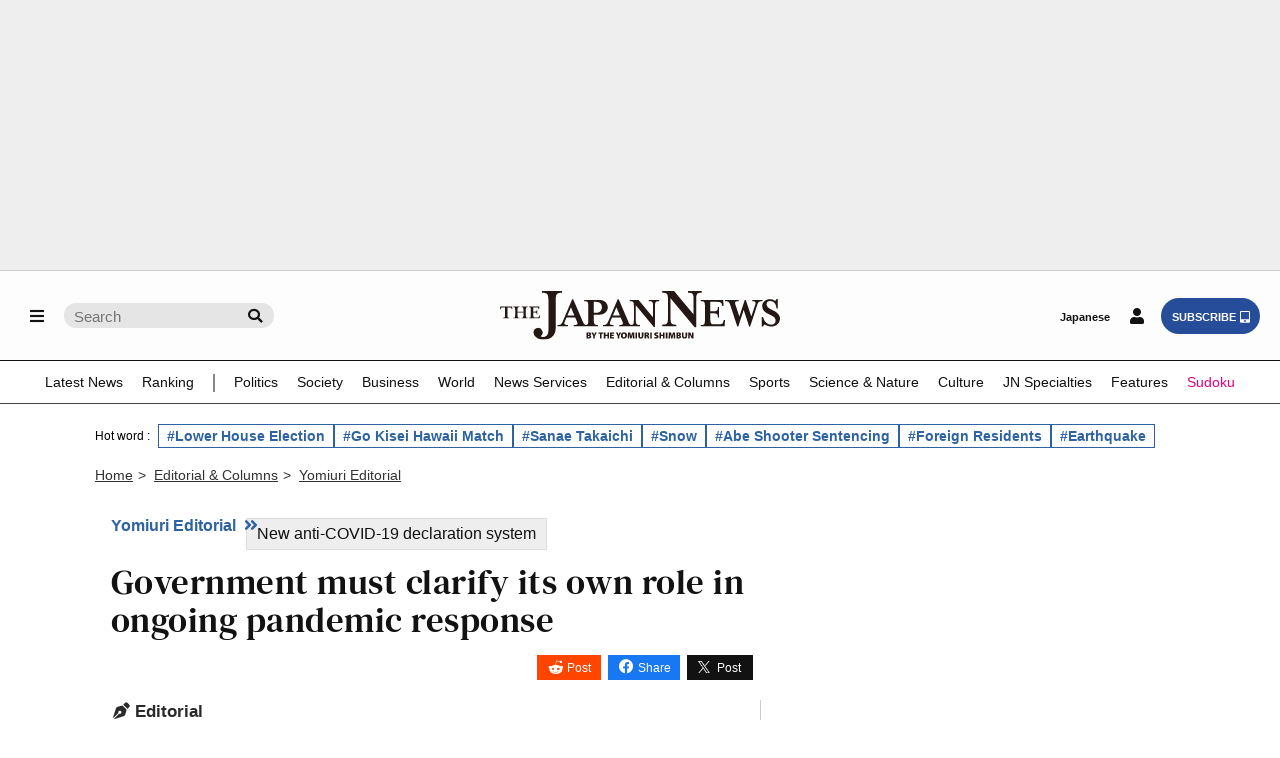

--- FILE ---
content_type: text/html; charset=utf-8
request_url: https://www.google.com/recaptcha/api2/aframe
body_size: 266
content:
<!DOCTYPE HTML><html><head><meta http-equiv="content-type" content="text/html; charset=UTF-8"></head><body><script nonce="fEE0TtP_Q9ALf-uTmRIH4g">/** Anti-fraud and anti-abuse applications only. See google.com/recaptcha */ try{var clients={'sodar':'https://pagead2.googlesyndication.com/pagead/sodar?'};window.addEventListener("message",function(a){try{if(a.source===window.parent){var b=JSON.parse(a.data);var c=clients[b['id']];if(c){var d=document.createElement('img');d.src=c+b['params']+'&rc='+(localStorage.getItem("rc::a")?sessionStorage.getItem("rc::b"):"");window.document.body.appendChild(d);sessionStorage.setItem("rc::e",parseInt(sessionStorage.getItem("rc::e")||0)+1);localStorage.setItem("rc::h",'1769248856925');}}}catch(b){}});window.parent.postMessage("_grecaptcha_ready", "*");}catch(b){}</script></body></html>

--- FILE ---
content_type: text/css
request_url: https://japannews.yomiuri.co.jp/wp-content/themes/thejapannews_ver1/css/articlelist.css?0123
body_size: 32373
content:
/* ■■■■■■■■■■■■
category-page
■■■■■■■■■■■■■ */

.category_page {margin-top:20px;}
@media screen and (min-width:768px) {
.category_page {margin-top:16px;}
}

.category_page .bloc_1 {
position: relative;
padding-bottom:16px;
border-bottom: solid 3px #555;
margin-bottom:20px;
}
.category_page .bloc_2 {margin-bottom:30px;}
.category_page .bloc_3 {margin-bottom:30px;}
@media screen and (min-width:990px) {
	.category_page .bloc_1 {
		margin: 16px 0;
	}
.category_page .bloc_2 {margin-bottom:30px;}
.category_page .bloc_3 {margin-bottom:40px;}
.category_page .bloc_4 {margin-bottom:40px;}
}
.category_page .design_1 {margin-bottom:15px;}

.category_page .design_1_category_categoryLink .design_1{padding-right: 21px;}
.category_page .categoryLink_common .design_1 {
    padding-right: 0;
    padding-bottom: 4px;
	font-size: 1rem;
}
.category_page .design_1_category_categoryLink i {position:relative;}
.category_page .design_1_category_categoryLink .uspresident-results i::before {top:-9px;}
/* Noto Peninsula Earthquake */
.category_page .design_1_category_categoryLink #Noto_map_content i::before{position: unset;}
/* yomiuri editor */
.category_page .design_1_category_categoryLink .yomiuri-editorial-iconTag a:hover i::before{color:#000;right:-14px;transition: 0.3s;}
.category_page .design_1_category_categoryLink .yomiuri-editorial-iconTag i::before{position: absolute;top: -10px;right: -11px;transition: 0.3s;}

.category_page h1 {font-family:'DM Serif Text'; font-weight:400; letter-spacing:.5px; font-size:1.6rem; line-height:.8;color: #121212;}
@media screen and (min-width:768px) {
.category_page h1 {font-size:2.4rem; line-height:1;color: #121212;}
}

.category_page .bloc_1 div {
	margin-bottom: 0;
}
.category_page .bloc_1 div p {font-family:'Helvetica Neue',Helvetica,Arial,Sans-Serif; font-size:.85rem; color:#444; font-style:italic; margin:5px 0 0 0;}
.category_page .bloc_1 div+p {width:90%; line-height:1;}
@media screen and (min-width:768px) {
.category_page .bloc_1 div {
	display:flex; 
	align-items:center;
	justify-content: space-between;
}
.category_page .bloc_1 div p {font-size:.95rem; margin-left:15px;}
.category_page .bloc_1 div+p {width:70%;  line-height:1.3;}
}
/* ramen of japan page */
.category_page .ramenCategory_image{
	width: 100%;
/* 	max-width: 375px; */
	margin-top: 24px;
	border: 1px solid #eee;
}
@media screen and (min-width: 768px){
	.category_page .ramenCategory_image{
		width: 300px; 
		margin: 0;
	}
}
/* ■■■■■■■■■■■■
category-child
■■■■■■■■■■■■■ */

/* ------- bloc_2 ------ */
.category_child .bloc_2>ul {}
.category_child .bloc_2>ul>li {
width:100%;
padding:13px 0;
border-bottom: 1px solid #ddd;
}
.category_child .bloc_2>ul>li:last-child {border-bottom:0;}
.category_child .bloc_2>ul>li a:hover h3 {color:#666!important;}

.category_child .bloc_2>ul div {float:right; width:71%;}

/* yomiuri editorial */
.category_child .bloc_2 > ul.page1 li:nth-child(1).yomiuri-editorial-article div{
	float: right !important;
    width: 71% !important;
}
.category_child .bloc_2 > ul.page1 li:nth-child(1).yomiuri-editorial-article figure{
	float: left !important;
    width: 26% !important;
    padding-top 20%; !important;
}
.category_child .bloc_2 > ul.page1 li:nth-child(1).yomiuri-editorial-article h2 {
	font-size: 1.2rem;
}
.category_child .bloc_2 > ul.page1 li:nth-child(1).yomiuri-editorial-article figure{
	padding-top: 20% !important;
}
@media screen and (min-width: 768px) {
	.category_child .bloc_2 > ul.page1 li:nth-child(1).yomiuri-editorial-article figure{
		padding-top: 17% !important;
	}
}
/* /yomiuri editorial */

.category_child .bloc_2>ul figure {
float:left;
width:26%;
padding-top:20%;
}
@media screen and (min-width:768px) {
.category_child .bloc_2>ul figure {padding-top:17%;}
}

.category_child .bloc_2>ul h2 {
font-family:'DM Serif Text'; font-weight:400; letter-spacing:.5px;
color:#121212;
font-size:1.26rem;
margin-bottom:10px;
line-height: 1.2;
}
@media screen and (min-width:768px) {
.category_child .bloc_2>ul h2 {font-size:1.2rem;}
}

.category_child .bloc_2>ul h3 {
font-family: Georgia,Times New Roman,serif;
font-size:.85rem;
font-weight:400;
color:#666;
line-height: 1.25;
margin-bottom:10px;
}

.category_child .bloc_2>ul h3+p {color:#121212;font-style:italic;}
/* --------------- */
.category_child .bloc_2>ul.page1 li:nth-child(1)    {padding-top:0;}
.category_child .bloc_2>ul.page1 li:nth-child(1) h2 {font-size:1.5rem;}
.category_child .bloc_2>ul.page1 li:nth-child(1) figure,
.category_child .bloc_2>ul.page1 li:nth-child(1) div {float:none; width:100%;}
.category_child .bloc_2>ul.page1 li:nth-child(1) figure {padding-top:55%;}
@media screen and (min-width:768px) {
.category_child .bloc_2>ul.page1 li:nth-child(1) h2 {font-size:1.7rem; margin-bottom:20px;}
.category_child .bloc_2>ul.page1 li:nth-child(1) figure {
float:right!important;
width:63%!important;
padding-top:40%!important;
}
.category_child .bloc_2>ul.page1 li:nth-child(1) div {float:left!important; width:35%!important;}
}


/* ■■■■■■■■■■■■
category-parent
■■■■■■■■■■■■■ */

/* -------- bloc_1 ---------- */
.category_parent .bloc_1 h1 {font-family:'DM Serif Text'; font-weight:400!important; font-size:2.1rem!important; letter-spacing:1px; margin-bottom:10px!important;color: #121212;}
@media screen and (min-width:990px) {
.category_parent .bloc_1 h1 {font-size:2.7rem!important;color: #121212;}
}

.category_parent .bloc_1 ul {padding-top:10px; border-top: solid 1px #ccc;}
.category_parent .bloc_1 li {float:left; line-height:1.8; margin-right:10px;}
.category_parent .bloc_1 li:not(:last-child)::after {content: "/"; color:#999; margin-left:8px;}
.category_parent .bloc_1 li a {text-decoration:underline;}
.category_parent .bloc_1 a {color:#121212; font-size:.8rem;}
.category_parent .bloc_1 a:hover {color:#1955a5;}

/* -------- bloc_2 ---------- */
@media screen and (min-width:990px) {
.category_parent .bloc_2_parts{
display: flex;
}
.category_parent .bloc_2_parts_a{
width: 70%;
padding-right: 20px;
border-right: 1px solid #ccc;
}
.category_parent .bloc_2_parts_b{
width: 30%;
padding-left: 20px;
} 
}
.category_parent .bloc_2_parts ul li{
width: 100%;
/* padding: 13px 0; */
padding: 13px 0 13px;
border-bottom: 1px solid #ddd;
overflow: hidden;
}
.category_parent .bloc_2_parts .bloc_2_parts_a ul li:first-child,
.category_parent .bloc_2_parts .bloc_2_parts_b ul li:first-child{
	padding: 0 0 13px;
}

.category_parent .bloc_2_parts ul li div p{
overflow: hidden;
}
.category_parent .bloc_2_parts_a>ul>li a:hover h3+p{color: #666!important;}
.category_parent .bloc_2_parts_a ul div p:nth-child(4) {color: #121212;font-style: italic;font-size: .75rem;margin-top: 5px;}
.category_parent .bloc_2_parts_a li:nth-child(2) figure{
float: left;
width: 26%;
padding-top: 20%;
margin: 0 20px 0 0;
}
@media screen and (min-width:768px) {
.category_parent .bloc_2_parts_a li:nth-child(1) figure{
float: right;
width: 63%;
padding-top: 42%;
margin: 0 0 10px 20px;
}
}
@media screen and (min-width:990px) {
.category_parent .bloc_2_parts_a li:nth-child(2){
border: none;
}
}
.category_parent .bloc_2_parts h3{
font-family: 'DM Serif Text';
font-weight: 400;
letter-spacing: .5px;
color: #121212;
margin-bottom: 10px;
line-height: 1.1;
font-size: 1.2rem;
overflow: hidden;
}
.category_parent .bloc_2_parts_a li:nth-child(1) h3{
font-size: 1.7rem;
}
.category_parent .bloc_2_parts_a li:nth-child(2) h3{
font-size: 1.2rem;
}
@media screen and (min-width:768px) {
.category_parent .bloc_2_parts_a li:nth-child(1) h3{
font-size: 1.8rem;
}
.category_parent .bloc_2_parts_a li:nth-child(2) h3{
font-size: 1.26rem;
}
}
@media screen and (min-width:990px) {
.category_parent .bloc_2_parts_a li:nth-child(2) h3{
font-size: 1.4rem;
}
}
.category_parent .bloc_2_parts_b>ul>li:last-child{
border-bottom:none;
}
@media screen and (min-width:990px) {
.category_parent .bloc_2_parts_b>ul>li:last-child{
border-bottom: 1px solid #ccc;
} 
}
.category_parent .bloc_2_parts_b figure{
float: left;
width: 26%;
padding-top: 20%;
margin: 0 20px 0 0;
}
.category_parent .bloc_2_parts_b p{overflow: hidden;}
.category_parent .bloc_2_parts_b ul p:nth-child(5) {color: #121212;font-style: italic;font-size: .75rem;margin-top: 5px;}
.category_parent >.bloc_2_parts_a>ul h3+p,
.category_parent >.bloc_2_parts_b>ul h3+p {
font-family: Georgia,Times New Roman,serif;
font-size:.85rem;
font-weight:400;
color:#666;
line-height: 1.25;
margin-bottom:10px;
}
/* -------- bloc_3 ---------- */
.category_parent .bloc_3>ul {}
.category_parent .bloc_3>ul>li {
width:100%;
padding:13px 0;
border-bottom: 1px solid #ddd;
}
.category_parent .bloc_3>ul>li:last-child {border-bottom:0;}
.category_parent .bloc_3>ul>li a:hover h3+p {color:#666!important;}

.category_parent .bloc_3>ul div {float:right; width:71%;}
.category_parent .bloc_3>ul figure {
float:left;
width:26%;
padding-top:20%;
}
@media screen and (min-width:768px) {
.category_parent .bloc_3>ul figure {padding-top:17%;}
}

.category_parent .bloc_3>ul h3 {
font-family:'DM Serif Text'; font-weight:400; letter-spacing:.5px;
color:#121212;
font-size:1.26rem;
margin-bottom:10px;
line-height: 1.2;
}
@media screen and (min-width:768px) {
.category_parent .bloc_3>ul h3 {font-size:1.2rem;}
}

.category_parent .bloc_3>ul h3+p {
font-family: Georgia,Times New Roman,serif;
font-size:.85rem;
font-weight:400;
color:#666;
line-height: 1.25;
margin-bottom:10px;
}

.category_parent .bloc_3>ul p:nth-child(4) {color:#121212;font-style:italic;font-size:.75rem;margin-top: 5px;}

/* --------------- */
.category_parent .bloc_3>ul li:nth-child(1)    {padding-top:0;}
.category_parent .bloc_3>ul li:nth-child(1) h3 {font-size:1.5rem;}
.category_parent .bloc_3>ul li:nth-child(1) figure,
.category_parent .bloc_3>ul li:nth-child(1) div {float:none; width:100%;}
.category_parent .bloc_3>ul li:nth-child(1) figure {padding-top:55%;}
@media screen and (min-width:768px) {
.category_parent .bloc_3>ul li:nth-child(1) h3 {font-size:1.7rem; margin-bottom:20px;}
.category_parent .bloc_3>ul li:nth-child(1) figure {
float:right!important;
width:63%!important;
padding-top:40%!important;
}
.category_parent .bloc_3>ul li:nth-child(1) div {float:left!important; width:35%!important;}
}
/* ■■■■■■■■■■■■
スマホ 本文抜粋非表示
■■■■■■■■■■■■■ */
.listarticles_ul.page1 li:not(:first-of-type) h3,
.listarticles_ul.page2 li h3,
.category_child .page1 li:not(:first-of-type) h3,
.category_child .page2 li h3,
.category_parent .bloc_3>ul li:not(:first-of-type) h3+p {
display:none;
}
@media screen and (min-width:768px) {
.listarticles_ul.page1 li:not(:first-of-type) h3,
.listarticles_ul.page2 li h3,
.category_child .page1 li:not(:first-of-type) h3,
.category_child .page2 li h3,
.category_parent .bloc_3>ul li:not(:first-of-type) h3+p {
display:block;
}
}

/* ■■■■■■■■■■■■
ページネーション
■■■■■■■■■■■■■ */
.category_child .page_navi {padding-top:15px; margin-bottom:15px; border-top: 1px solid #ddd;}

.page_navi ul {text-align:center; font-size:0;}
.page_navi li {display:inline-block; margin:2px 1.8px;}
.page_navi a, .page_navi span {
display:inline-block;
text-align:center;
color:#121212;
border:1px solid #ddd;
font-size:14px;
width:40px;
height:40px;
line-height:40px;
}

.page_navi span.current {color:#fff; background:#121212; border-color:#121212;}

.page_navi a:hover {background:#e5e5e5;}

/* ■■■■■■■■■■■■
list_articles
■■■■■■■■■■■■■ */

/* 新着記事一覧・タグ記事一覧 */
.list_articles>div:nth-of-type(1) {
position: relative;
/* padding-bottom: 20px; */
padding-bottom: 8px;
border-bottom: solid 3px #555;
margin-bottom: 20px;
}
.list_articles h1 {
font-family:'DM Serif Text';
font-weight:400;
letter-spacing: .5px;
font-size:1.6rem;
line-height: .8;
margin:20px 0 10px;
}
@media screen and (min-width: 768px){
.list_articles h1 {font-size:2.4rem; line-height:1; margin:40px 0 10px;}
}

/* ページネーション */
.page-numbers {text-align:center; font-size:0;}
.page-numbers li {display:inline-block; margin:2px 1.8px;}
.page-numbers a, .page-numbers span {
display:inline-block;
text-align:center;
color:#121212;
border:1px solid #ddd;
font-size:14px;
width:40px;
height:40px;
line-height:40px;
}
.page-numbers span.current {color:#fff; background:#121212; border-color:#121212;}
.page-numbers a:hover {background:#e5e5e5;}

/* 記事一覧 */
.listarticles_ul {}
.listarticles_ul li {
width:100%;
padding:13px 0;
border-bottom: 1px solid #ddd;
}
.listarticles_ul li:last-child {border-bottom:0;}
.listarticles_ul li a:hover h3 {color:#666!important;}

.listarticles_ul div {float:right; width:71%;}
.listarticles_ul figure {
float:left;
width:26%;
padding-top:20%;
}
@media screen and (min-width:768px) {
.listarticles_ul figure {padding-top:17%;}
}

.listarticles_ul span {
    display: inline-block;
    font-size: .75rem;
    font-weight: bold;
    line-height: 1;
    color: #2e63a3;
    margin-bottom: 10px;
}
.listarticles_ul h2 {
font-family:'DM Serif Text'; font-weight:400; letter-spacing:.5px;
color:#121212;
font-size:1.26rem;
margin-bottom:10px;
}
@media screen and (min-width:768px) {
.listarticles_ul h2 {font-size:1.4rem;}
}
.listarticles_ul h3 {
font-family:'Helvetica Neue',Helvetica,Arial,Sans-Serif;
font-size:.95rem;
font-weight:400;
color:#666;
line-height: 1.25;
margin-bottom:5px;
}
.listarticles_ul h3+p {color:#121212; font-style:italic;font-size:.75rem;}
/* 記事一覧（1ページ目） */
ul.page1 li:nth-child(1)    {padding-top:0;}
ul.page1 li:nth-child(1) h2 {font-size:1.5rem;}
ul.page1 li:nth-child(1) figure,
ul.page1 li:nth-child(1) div {float:none; width:100%;}
ul.page1 li:nth-child(1) figure {padding-top:55%;}
@media screen and (min-width:768px) {
ul.page1 li:nth-child(1) h2 {font-size:1.7rem; margin-bottom:20px;}
ul.page1 li:nth-child(1) figure {
float:right!important;
width:63%!important;
padding-top:40%!important;
}
ul.page1 li:nth-child(1) div {float:left!important; width:35%!important;}
}

/* ■■■■■■■■■■■■
search.php
■■■■■■■■■■■■■ */
.search_page form {
text-align:center;
margin:20px 0;
}
/* 20250207　追記 */
.search_page form {
display:flex;
justify-content: center;
margin:20px 0;
}
@media screen and (min-width:768px) {
.search_page form {margin:30px 0;}
}

/* .search_page input {
width:70%;
height:30px;
background:#f5f5f5;
padding:7px;
border:1px solid #ccc;
} */

/* 20250210　追記 */
.search_page input {
width:76%;
height:30px;
padding:7px;
border: 0;
background: #fff;
border-bottom: 1px solid;
}

@media screen and (min-width:768px) {
.search_page input {width:79%;}
}

.search_page button {
cursor:pointer; 
height:30px;
font-size:.7rem;
color:#fff;
background:#121212;
padding:9px 10px 7px;
}

.search_page .searchChangeColor{
	background: #264d99;
}

.results {
text-align:center;
margin-top: 40px;
margin-bottom:15px;
}

.results span {
font-family:Georgia,serif;
font-style:italic;
}

.results h1, .results p {
font-size:.95rem;
color:#121212;
font-weight:normal;
margin:0 10px 5px;;
}
/* 20250704 search_list 関連変更 */
.search_list {
border-top: 1px solid #ddd;
margin-bottom:30px;
}

.search_list  li {
padding:13px 0;
border-bottom: 1px solid #ddd;
}

.search_list figure {
/* float:right; */
float: left;
width:26%;
padding-top:20%;
/* margin:0 0 0 25px; */
}
.search_list .search_list_text_tag{
	float: right;
	width: 71%;
}
.search_list .category__articleList__tag a:first-child{
	display: none;
}
@media screen and (min-width:768px) {
.search_list figure {padding-top:18%;}
}

.search_list .search_list_text_tag p:first-child {
display:inline-block;
font-size:.75rem;
line-height:1;
color:#121212;
background:#eee;
padding:5px 10px 3px;
margin-bottom:8px;
}

.search_list h2 {
font-family:'DM Serif Text'; font-weight:400;
color:#121212;
font-size:1.26rem;
margin-bottom:10px;
}
.search_list h2+p {display: none;}
.search_list h2+p+p {display: none;}
@media screen and (min-width:768px) {
.search_list h2 {font-size:1.4rem;}
.search_list h2+p {display: block;}
.search_list h2+p+p {display: block;}
}

.search_list h2+p {
font-family: Georgia,serif;
line-height: 1.25;
margin-bottom:5px;
}
.search_list h2+p+p {color:#121212;font-style:italic;}

.search_list .noarticle {text-align:center; font-size:1rem; color:#121212;  margin:100px 0 300px;}
@media screen and (min-width:768px) {
.search_list .noarticle {margin:100px 0 500px;}
}

.search_page .page_navi {margin:35px 0;}
.search_page .search__category__wrap{margin-top: 21px;}

/* ■■■■■■■■■■■■
searchform.php
■■■■■■■■■■■■■ */
/* @media screen and (min-width:768px) {
	.search__wrap{
		width: 475px;
	}
}
.search__textArea__wrap{
	position: relative;
	display: flex;
	justify-content: space-between;
}
.search__searchArea{
	position: absolute;
    left: 6px;
    bottom: -14px;
    font-size: 0.7em;
}
.search__category__wrap {
	margin-top: 8px;
	height: 55px;
	display: flex;
	align-items: center;
}
.search__category__wrap > div{
	margin-right: 8px;
}
.search__category__wrap > div:last-child{
	margin-right: 0px;
}
.search__category__wrap input{
	height: 13px;
	width: 6%;
}
.search__category__wrap select{
	-webkit-appearance: none;
	-moz-appearance: none;
	appearance: none;
	
	background: transparent;
	border: none;
	padding: 0;
	margin: 0;
	
	font:inherit;
	color: inherit;
}
.search__category__wrap button{
	display: block;
}
.search__category__wrap input[type=checkbox]{
	-webkit-appearance: none;
	-moz-appearance: none;
	width: 1px;
	margin-right: 3px;
	background: #fff;
    border: 1px solid #ccc;
    border-radius: 4px;
    position: relative;
    cursor: pointer;
}
.search__category__wrap input[type=checkbox]:checked{
	background-color: #264d99;
	border-color: #264d99;
}
.search__category__wrap input[type=checkbox]:checked::after{
	content: "";
	position: absolute;
	top: 1px;
	left: 4px;
	width: 4px;
	height: 8px;
	border: solid white;
	border-width: 0 2px 2px 0;
	transform: rotate(45deg);
}
.search__categoryList__wrap{
	position: relative;
	border-bottom: 1px solid #000;
}
.search__category__lists{
	border: 1px solid #000;
	display:none;
    height: 200px;
	padding: 5px 5px 2px 5px;
    overflow-y: scroll;
    position: absolute;
    top: 35px;
    left: 1px;
}
.search__category__active > .search__category__lists{
	display: block;
	background: #fff;
	border-radius: 4px;
	z-index: 1;
}
.search__category__active > .search__category__lists::-webkit-scrollbar{
	width: 7px;
}

.search__category__lists{
	width:338px;
	text-align: left;
	margin: 0 0 24px 0;
	font-size: 13px;
}
.search__category__lists::-webkit-scrollbar{
	width: 15px;
  	height: 15px;
}
.search__category__lists::-webkit-scrollbar-thumb {
  background-color: #959595;
  border-radius: 25px;
}
.search__category__list{
    display: inline-block;
    width: 90%;
}
.search__category__label{
	display: flex;
	align-items: center;
	margin-bottom: 3px;
}

.search__category__childList{
	margin-left: 16px;
	margin-bottom: 3px;
}
.search__category__wrap .search__select__button{
	width: 90px;
    background: #fff;
    color: #000;
    font-size: 13px;
}
.search__select__wrap{
	position: relative;
	border-bottom: 1px solid #000;
	font-size: 13px;
	padding: 9px 0 7px;
	height: 31px;
}
.search__select__wrap > select{
	cursor: pointer;
	width: 100%;
	line-height: 14px;
	padding: 0 8px 0;
	margin-right: 25px;
	background-color: #fff;
}
.search__select__wrap::after{
    content: "";
    position: absolute;
    top: 50%;
    right: 4px;
    width: 0;
    height: 0;
    pointer-events: none;
    border-left: 6px solid transparent;
    border-right: 6px solid transparent;
    border-top: 6px solid #333;
    transform: translateY(-50%);
}
.search__formSeparator{
    height: 20px;
    border-left: 1px solid #bbb;
    padding-left: 8px;
}
.search__noResult{
	margin-top: 8px;
}
*/
/* @media screen and (max-width: 500px){
	.results h1, .results p {
    	margin: 48px 10px 5px;
	}
	.search__category__wrap {
		margin-top: 21px;
		flex-wrap: wrap;
		justify-content: space-between;
	}
	.search__category__wrap .search__select__button{
		padding: 8px 8px 8px 0;
	}
	.search__category__wrap > div{
		margin-right: 0;
		margin-top: 8px;
		width: 47%;
	}
	.search__formSeparator{
		display: none;
	}
} */
/* Noto map link */
#Noto_content{
    display: block;
}
#Noto_flex_content p{
    color: #2a2a2a;
    font-style: normal;
    font-family: Times New Roman,serif;
    margin-bottom: 15px;
    font-size: 100%;
}
@media screen and (min-width:768px) {
    #Noto_flex_content p{
        margin-left: 0px;
        margin-right:15px ;
        font-size: 1.22rem;
    } 
}
#Noto_map_content a{
    color: #1955a5;
    font-family: Times New Roman,serif;
}
/* Donald Keen's */
#Donald_content{
    display: block;
}
#Donald_flex_content p{
    color: #2a2a2a;
    font-style: normal;
    font-family: Times New Roman,serif;
    margin-bottom: 15px;
    font-size: 100%;
}
#Donald_flex_content img{
    width: 100%;
}
@media screen and (min-width:768px) {
    #Donald_flex_content p{
        margin-left: 0px;
        margin-right:15px ;
    } 
    #Donald_flex_content img{
        width: 40%;
    }
}
/* Us president category */
@media screen and (min-width:768px) {
    #Us-president-chart{
        width: 50%;
    }
}
/* tag page */
.tag__pageNavi{
	margin-bottom: 16px;
}
.listarticles_ul li:first-child .articleList__tag,
.listarticles_ul li .articleList__tag{
/* 	display: block; */
	float: left !important;
    width: 100% !important;
	margin-top: 6px;
	display: flex;
    flex-wrap: wrap;
    gap: 6px;
}
.articleList__tag a{
	border: 1px solid #2e63a3;
    padding: 3px 5px;
    flex-shrink: 0;
    font-size: 11px;
    color: #2e63a3;
    width: unset;
    transition: unset;
    display: flex;
    justify-content: center;
    align-items: center;
    font-weight: bold;
}
.articleList__tag a:hover{
	background: #efefef;
}
.articleList__tag a:first-child{
	display: none;
}
.articleList__tag a:not(:first-child){
	font-size: 0.75rem;
}
@media screen and (min-width: 767px){
	.header-featured-tags{
		max-width: 1150px;
	}
}

/* 20250709 追記 */
.tagPage {
    max-width: 1150px;
    margin: 0 auto;
}
.tagPage .tagPage__articleArea {
    display: block;
    justify-content: space-between;
}
.tagPage .tagPage__articleArea .tagPage__articleArea__list {
    width: 100%;
}
.tagPage .tagPage__articleArea .tagPage__articleArea__popular {
	display: block;
    width: 100%;
	min-width: 250px;
	margin-top: 48px;
	margin-bottom: 48px;
}
.tagPage .tagPage__articleArea .tagPage__articleArea__popular .tagPage__articleArea__popular__tagName,
.tagPage .tagPage__articleArea .tagPage__articleArea__otherTags__name{
    padding: 8px 6px;
    font-size: 14px;
    font-weight: bold;
    margin-bottom: 16px;
	border-bottom: 1px solid #000;
}
.tagPage .tagPage__articleArea .tagPage__articleArea__popular ul {
    position: relative;
}
.tagPage .tagPage__articleArea .tagPage__articleArea__popular li {
    position: relative;
    counter-increment: ranking;
}
.tagPage .tagPage__articleArea .tagPage__articleArea__popular .tagPage__articleArea__popular__ul li:before {
    position: absolute;
    top: 16px;
    left: 4px;
    font-family: 'Helvetica Neue', Helvetica, Arial, Sans-Serif;
    content: counter(ranking);
    font-size: 1.32em;
    font-weight: 700;
}
.tagPage .tagPage__articleArea .tagPage__articleArea__popular .tagPage__articleArea__popular__ul li::after {
    content: '';
    position: absolute;
    border-bottom: 1px solid #ccc;
    width: 100%;
}
.tagPage .tagPage__articleArea .tagPage__articleArea__popular .tagPage__articleArea__popular__ul a {
    display: flex;
    justify-content: space-between;
    padding: 16px 0;
}
.tagPage .tagPage__articleArea .tagPage__articleArea__popular .tagPage__articleArea__popular__ul figure {
    order: 1;
    padding: 0;
}
.tagPage .tagPage__articleArea .tagPage__articleArea__popular .tagPage__articleArea__popular__ul img {
    position: unset;
    object-fit: cover;
    width: 100px;
    height: 70px;
}
.tagPage .tagPage__articleArea .tagPage__articleArea__popular .tagPage__articleArea__popular__ul h2 {
    color: #121212;
    font-size: 0.9em;
    font-weight: normal;
    margin-right: 8px;
    line-height: 1.4;
    padding-left: 24px;
	font-family: Times New Roman, serif;
}
.tagPage .tagPage__articleArea .tagPage__articleArea__popular .tagPage__articleArea__otherTags{
	margin-top: 32px;
}
.tagPage .tagPage__articleArea .tagPage__articleArea__popular .tagPage__articleArea__otherTags ul{
	display: flex;
	flex-wrap: wrap;
	gap: 8px;
}
.tagPage .tagPage__articleArea .tagPage__articleArea__popular .tagPage__articleArea__otherTags li:hover {
    background: #efefef;
}
.tagPage .tagPage__articleArea .tagPage__articleArea__popular .tagPage__articleArea__otherTags a{
	display: block;
	border: 1px solid #2e63a3;
    padding: 4px;
    font-size: 12px;
    color: #2e63a3;
	font-weight: bold;
}
@media screen and (min-width: 768px){
	.tagPage .tagPage__articleArea .tagPage__articleArea__popular {
		display: flex;
		justify-content: space-between;
    	width: 100%;
		min-width: 250px;
		margin-top: 48px;
	}
	.tagPage .tagPage__articleArea .tagPage__articleArea__popular > div{
		width: 48%;
	}
	.tagPage .tagPage__articleArea .tagPage__articleArea__popular .tagPage__articleArea__otherTags{
		margin-top: 0;
	}
}
@media screen and (min-width: 989px) {
	.tagPage{
		padding: 0px 30px;
	}
    .tagPage .tagPage__articleArea {
        display: flex;
        justify-content: space-between;
    }
    .tagPage .tagPage__articleArea .tagPage__articleArea__list {
        width: 67%;
    }
    .tagPage .tagPage__articleArea .tagPage__articleArea__popular {
		display: block;
        width: 30%;
		margin: 0;
    }
	.tagPage .tagPage__articleArea .tagPage__articleArea__popular > div {
    	width: 100%;
	}
	.tagPage .tagPage__articleArea .tagPage__articleArea__popular ul::before {
    	content: '';
    	position: absolute;
    	left: -16px;
    	border-right: 1px solid #ccc;
    	height: 95%;
	}
	.tagPage .tagPage__articleArea .tagPage__articleArea__popular .tagPage__articleArea__otherTags{
		margin-top: 26px;
	}
	.tagPage .tagPage__articleArea .tagPage__pageNavi{
		width: 100vw;
		max-width: 1090px;
	}
}
/* .tagPage .tagPage_related_wrapper a:hover i::before{
	color: #fff;
    right: -14px;
    transition: 0.3s;
} */
/* /tag page */

/* single ramen banner  */
.single_ramen_banner_image{
	width: 100%;
/* 	max-width: 375px; */
    margin-top: 40px;
    border: 1px solid #eee;
}
@media screen and (min-width: 768px){
	.single_ramen_banner_image{
		width: 400px;
		max-width: unset;
	}
}
/* /single ramen banner  */


/* ranking aticle page */
.articleRankingPage {
	max-width: 1090px;
	margin: 0 auto 64px;
}
.articleRankingPage__title{
	font-size: 26px;
	font-weight: unset;
	font-family: 'DM Serif Text';
    max-width: 1150px;
    margin: 30px auto 16px;
	position: relative;
    padding-bottom: 20px;
    border-bottom: solid 3px #555;
    margin-bottom: 20px;
}
@media screen and (min-width: 789px){
	.articleRankingPage__title{
		font-size: 34.8px;
	}
}
.articleRankingPage .articleRankingPage__p{
	font-size: 16px;
    margin: 16px 0 8px;
}
.articleRankingPage__wrap{
	display: block; 
}
.articleRankingPage .articleRankingPage__wrap__articles{
	width: 100%;
}
.articleRankingPage .articleRankingPage__wrap__articles li{
	padding: 16px 0 16px 48px;
	position: relative;
	border-bottom: 1px solid #ccc;
	counter-increment: ranking;
}
.articleRankingPage .articleRankingPage__wrap__articles li:before {
	position: absolute;
    width: 32px;
    height: 32px;
    top: 16px;
    left: 4px;
    font-family: 'Helvetica Neue', Helvetica, Arial, Sans-Serif;
    content: counter(ranking);
    font-size: 16px;
    font-weight: 700;
    background: #ffffff;
    border-radius: 25px;
    box-shadow: 0px 0px 6px -1px #00000087;
    display: flex;
    justify-content: center;
    align-items: center;
}
.articleRankingPage .articleRankingPage__wrap__articles li a{
	display: flex;
	justify-content: space-between;
	color: #000;
}
.articleRankingPage .articleRankingPage__wrap__textArea{
	width: 100%;
	padding-right: 8px;
}
.articleRankingPage .articleRankingPage__wrap__excerpt{
	display: none;
	font-size: 14px; 
	color: #666; 
	margin-top: 8px; 
}
.articleRankingPage .articleRankingPage__wrap__timeArea{
	margin: 8px 0;
}
.articleRankingPage .articleRankingPage__wrap__timeArea img{
	width: 13px;
}
.articleRankingPage .articleRankingPage__wrap__timeArea{
	font-size: 12px;
}
.articleRankingPage .articleRankingPage__wrap__articles li h2{
	width: 100%;
	font-family: 'DM Serif Text';
    font-weight: 400;
    letter-spacing: 0.5px;
    color: #121212;
    margin-bottom: 10px;
	font-size: 1.26rem;
}
.articleRankingPage .articleRankingPage__wrap__articles li figure{
	position: unset;
	padding: 0;
}
.articleRankingPage .articleRankingPage__wrap__articles li figure img{
	position: unset;
    width: 100px;
    height: 60px;
}
.articleRankingPage .popular_tab_items{
	display: flex;
	flex-wrap: wrap;
	gap: 12px 12px;
	font-size: 18px;
    overflow-x: scroll;
    scrollbar-width: none;
}
@media screen and (min-width: 798px){
	.articleRankingPage .popular_tab_items{
		gap: 0 12px;
	}
}
.articleRankingPage .popular_tab_items a{
	position: relative;
    color: #000;
	background: #fff;
    padding-bottom: 4px;
    cursor: pointer;
    border: 1px solid #000;
    border-radius: 24px;
    padding: 6px 12px;
}
.articleRankingPage .popular_tab_items .popular_tab_item:hover {
	background: #000;
    color: #fff;
    transition: 0s;
}
.articleRankingPage .popular_tab_items a label{
	cursor: pointer;
}
.articleRankingPage .articleRankingPage__wrap__ranking-2{
	width: 100%; 
	margin-top: 60px;
}
.articleRankingPage .articleRankingPage__articleList__tag{
	display: flex;
	margin: 8px 0;
    flex-wrap: wrap;
    gap: 4px 6px;
}
.articleRankingPage .articleRankingPage__articleList__tag a{
	border: 1px solid #000;
    padding: 3px 5px;
    flex-shrink: 0;
    font-size: 11px;
    color: #000;
    width: unset;
    transition: unset;
    display: flex;
    justify-content: center;
    align-items: center;
}
@media screen and (min-width: 768px){
	.articleRankingPage .articleRankingPage__wrap__articles li h2{
		font-size: 1.2rem;
	}
	.articleRankingPage .articleRankingPage__wrap__articles li figure img{
    	width: 170px;
    	height: 110px;
	}
}
@media screen and (min-width: 989px){
	.articleRankingPage__wrap{
		display: flex; 
		justify-content: space-between;
	}
	.articleRankingPage .articleRankingPage__wrap__articles{
		width: 73%;
	}
	.articleRankingPage .articleRankingPage__wrap__ranking-2{
		width: 25%; 
	}
	.articleRankingPage .articleRankingPage__wrap__excerpt{
		display: block;
	}
}
/* /ranking aticle page */

.articleRankingPage .front__layout__textArea{
/* 	overflow: hidden; */
}
.articleRankingPage .front__layout__excerpt{
	display: none;
}
.articleRankingPage .front__layout__timeArea{
	display: flex;
    align-items: center;
}
.articleRankingPage .front__layout__timeArea{
	display: flex;
}
.articleRankingPage .category_parts_g .front__layout__title,
.articleRankingPage .category_parts_j .front__layout__title{
	text-align: left;
	padding: 0;
}
.articleRankingPage .category_parts_j #front__articleList__tag{
	width: 100%;
}
.articleRankingPage .category_parts_j div > div .front__layout__timeArea{
	justify-content: left;
}
.articleRankingPage .front__layout__timeArea img{
	position: unset !important;
	width: 12px;
	height: 12px !important;
	margin-right: 4px;
}
.articleRankingPage .popular_tab_items .popular_tab_items_background{
	background: #000;
	color: #fff;
}
@media screen and (min-width: 767px){
	.articleRankingPage .category_parts_g > ul > li:first-child .front__layout__timeArea,
	.articleRankingPage .category_parts_j div > div .front__layout__timeArea{
		justify-content: left;
	}
}
.articleRankingPage .popular_tab_item:not(:last-child)::after{
	display: none;
}
.articleRankingPage .popular_tab_content{
	display: block;
}

/* parent category page のタグの位置修正 */
.category_parent .mb_40 li:first-child #front__articleList__tag{
/* 	clear: both; */
}

.latestnews .category__articleList__tag a:hover{
	background: #efefef;
}

--- FILE ---
content_type: application/javascript; charset=utf-8
request_url: https://fundingchoicesmessages.google.com/f/AGSKWxVrInfW8Nf8Abednr7Qni3_PmT6bv8gxk1tx52A_O0GBdqVeGmKswrebCoxdtAeU0fo8vQS8UsxaBCiEvfM_JixydL1SCer7p5qaFwjkN_5S5nPXUTmLNyxYw3dlKo0CLx6jG4Xvlfjg6NIaaOE4R4ATfLUVDqq9c7l-UUpff4ivaLY8TjoEoOgwhE3/_/displayadsiframe./ad_text_/ads/jsbannertext./advert01./adreplace160x600.
body_size: -1289
content:
window['47e8481a-b8ff-4e7e-862e-755ca135d82a'] = true;